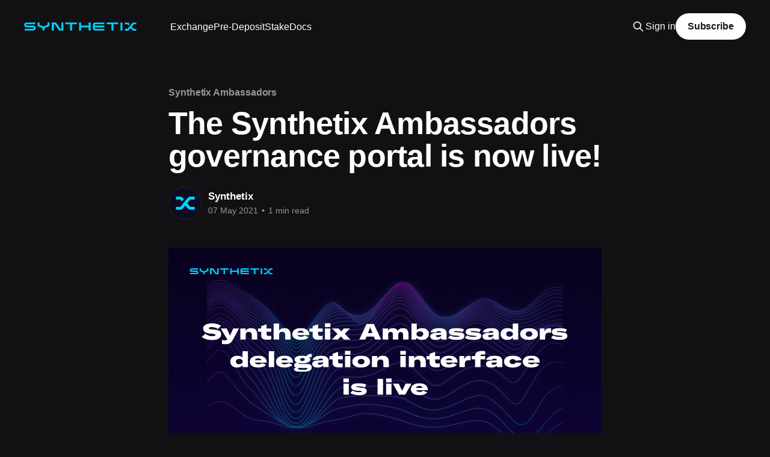

--- FILE ---
content_type: text/html; charset=utf-8
request_url: https://blog.synthetix.io/the-synthetix-ambassadors-governance-portal-is-now-live/
body_size: 7180
content:
<!DOCTYPE html>
<html lang="en" class="dark-mode">
<head>

    <title>The Synthetix Ambassadors governance portal is now live!</title>
    <meta charset="utf-8" />
    <meta http-equiv="X-UA-Compatible" content="IE=edge" />
    <meta name="HandheldFriendly" content="True" />
    <meta name="viewport" content="width=device-width, initial-scale=1.0" />
    
    <link rel="preload" as="style" href="https://blog.synthetix.io/assets/built/screen.css?v=30afdf6585" />
    <link rel="preload" as="script" href="https://blog.synthetix.io/assets/built/casper.js?v=30afdf6585" />

    <link rel="stylesheet" type="text/css" href="https://blog.synthetix.io/assets/built/screen.css?v=30afdf6585" />

    <link rel="icon" href="https://blog.synthetix.io/content/images/size/w256h256/2025/08/snx-logo-sml.png" type="image/png">
    <link rel="canonical" href="https://blog.synthetix.io/the-synthetix-ambassadors-governance-portal-is-now-live/">
    <meta name="referrer" content="no-referrer-when-downgrade">
    
    <meta property="og:site_name" content="Synthetix – Blog">
    <meta property="og:type" content="article">
    <meta property="og:title" content="The Synthetix Ambassadors governance portal is now live!">
    <meta property="og:description" content="The new Synthetix Ambassadors governance portal is now live, brought to you by
the Synthetix grantsDAO! The Synthetix Ambassadors program provides a simple way
for SNX holders to delegate their governance voting rights in other protocols
(e.g. Aave, Compound, Uniswap, etc.) to a committee of ambassadors focused on
furthering">
    <meta property="og:url" content="https://blog.synthetix.io/the-synthetix-ambassadors-governance-portal-is-now-live/">
    <meta property="og:image" content="https://blog.synthetix.io/content/images/size/w1200/2021/05/Synthetix_Ambassadors_site.png">
    <meta property="article:published_time" content="2021-05-07T17:09:41.000Z">
    <meta property="article:modified_time" content="2021-05-07T17:09:41.000Z">
    <meta property="article:tag" content="Synthetix Ambassadors">
    <meta property="article:tag" content="grantsDAO">
    <meta property="article:tag" content="community governance">
    
    <meta name="twitter:card" content="summary_large_image">
    <meta name="twitter:title" content="The Synthetix Ambassadors governance portal is now live!">
    <meta name="twitter:description" content="The new Synthetix Ambassadors governance portal is now live, brought to you by
the Synthetix grantsDAO! The Synthetix Ambassadors program provides a simple way
for SNX holders to delegate their governance voting rights in other protocols
(e.g. Aave, Compound, Uniswap, etc.) to a committee of ambassadors focused on
furthering">
    <meta name="twitter:url" content="https://blog.synthetix.io/the-synthetix-ambassadors-governance-portal-is-now-live/">
    <meta name="twitter:image" content="https://blog.synthetix.io/content/images/size/w1200/2021/05/Synthetix_Ambassadors_site.png">
    <meta name="twitter:label1" content="Written by">
    <meta name="twitter:data1" content="Synthetix">
    <meta name="twitter:label2" content="Filed under">
    <meta name="twitter:data2" content="Synthetix Ambassadors, grantsDAO, community governance">
    <meta name="twitter:site" content="@synthetix_io">
    <meta property="og:image:width" content="1200">
    <meta property="og:image:height" content="646">
    
    <script type="application/ld+json">
{
    "@context": "https://schema.org",
    "@type": "Article",
    "publisher": {
        "@type": "Organization",
        "name": "Synthetix – Blog",
        "url": "https://blog.synthetix.io/",
        "logo": {
            "@type": "ImageObject",
            "url": "https://blog.synthetix.io/content/images/2024/04/Blue.svg"
        }
    },
    "author": {
        "@type": "Person",
        "name": "Synthetix",
        "image": {
            "@type": "ImageObject",
            "url": "https://blog.synthetix.io/content/images/2025/08/Twitter-Logo@2x-1.png",
            "width": 800,
            "height": 800
        },
        "url": "https://blog.synthetix.io/author/synthetix/",
        "sameAs": []
    },
    "headline": "The Synthetix Ambassadors governance portal is now live!",
    "url": "https://blog.synthetix.io/the-synthetix-ambassadors-governance-portal-is-now-live/",
    "datePublished": "2021-05-07T17:09:41.000Z",
    "dateModified": "2021-05-07T17:09:41.000Z",
    "image": {
        "@type": "ImageObject",
        "url": "https://blog.synthetix.io/content/images/size/w1200/2021/05/Synthetix_Ambassadors_site.png",
        "width": 1200,
        "height": 646
    },
    "keywords": "Synthetix Ambassadors, grantsDAO, community governance",
    "description": "The new Synthetix Ambassadors governance portal is now live, brought to you by\nthe Synthetix grantsDAO! The Synthetix Ambassadors program provides a simple way\nfor SNX holders to delegate their governance voting rights in other protocols\n(e.g. Aave, Compound, Uniswap, etc.) to a committee of ambassadors focused on\nfurthering the interests of the Synthetix community within the DeFi ecosystem.\nThis allows the Ambassadors to have more say in supporting governance actions on\nbehalf of SNX stakers, s",
    "mainEntityOfPage": "https://blog.synthetix.io/the-synthetix-ambassadors-governance-portal-is-now-live/"
}
    </script>

    <meta name="generator" content="Ghost 6.12">
    <link rel="alternate" type="application/rss+xml" title="Synthetix – Blog" href="https://blog.synthetix.io/rss/">
    <script defer src="https://cdn.jsdelivr.net/ghost/portal@~2.56/umd/portal.min.js" data-i18n="true" data-ghost="https://blog.synthetix.io/" data-key="e7c2650bc99d0004cb3705798e" data-api="https://synthetix-blog.ghost.io/ghost/api/content/" data-locale="en" crossorigin="anonymous"></script><style id="gh-members-styles">.gh-post-upgrade-cta-content,
.gh-post-upgrade-cta {
    display: flex;
    flex-direction: column;
    align-items: center;
    font-family: -apple-system, BlinkMacSystemFont, 'Segoe UI', Roboto, Oxygen, Ubuntu, Cantarell, 'Open Sans', 'Helvetica Neue', sans-serif;
    text-align: center;
    width: 100%;
    color: #ffffff;
    font-size: 16px;
}

.gh-post-upgrade-cta-content {
    border-radius: 8px;
    padding: 40px 4vw;
}

.gh-post-upgrade-cta h2 {
    color: #ffffff;
    font-size: 28px;
    letter-spacing: -0.2px;
    margin: 0;
    padding: 0;
}

.gh-post-upgrade-cta p {
    margin: 20px 0 0;
    padding: 0;
}

.gh-post-upgrade-cta small {
    font-size: 16px;
    letter-spacing: -0.2px;
}

.gh-post-upgrade-cta a {
    color: #ffffff;
    cursor: pointer;
    font-weight: 500;
    box-shadow: none;
    text-decoration: underline;
}

.gh-post-upgrade-cta a:hover {
    color: #ffffff;
    opacity: 0.8;
    box-shadow: none;
    text-decoration: underline;
}

.gh-post-upgrade-cta a.gh-btn {
    display: block;
    background: #ffffff;
    text-decoration: none;
    margin: 28px 0 0;
    padding: 8px 18px;
    border-radius: 4px;
    font-size: 16px;
    font-weight: 600;
}

.gh-post-upgrade-cta a.gh-btn:hover {
    opacity: 0.92;
}</style>
    <script defer src="https://cdn.jsdelivr.net/ghost/sodo-search@~1.8/umd/sodo-search.min.js" data-key="e7c2650bc99d0004cb3705798e" data-styles="https://cdn.jsdelivr.net/ghost/sodo-search@~1.8/umd/main.css" data-sodo-search="https://synthetix-blog.ghost.io/" data-locale="en" crossorigin="anonymous"></script>
    
    <link href="https://blog.synthetix.io/webmentions/receive/" rel="webmention">
    <script defer src="/public/cards.min.js?v=30afdf6585"></script>
    <link rel="stylesheet" type="text/css" href="/public/cards.min.css?v=30afdf6585">
    <script defer src="/public/member-attribution.min.js?v=30afdf6585"></script>
    <script defer src="/public/ghost-stats.min.js?v=30afdf6585" data-stringify-payload="false" data-datasource="analytics_events" data-storage="localStorage" data-host="https://blog.synthetix.io/.ghost/analytics/api/v1/page_hit"  tb_site_uuid="2b95aa77-0e57-417f-ba4f-9edc9032d7c3" tb_post_uuid="866addd5-189f-42f9-a1aa-f4e063c72240" tb_post_type="post" tb_member_uuid="undefined" tb_member_status="undefined"></script><style>:root {--ghost-accent-color: #15171A;}</style>
    <script>
  var search_api_key = '0e2a5224c4c0c6af1ed02de926';
</script>
<script>
    !function(t,e){var o,n,p,r;e.__SV||(window.posthog && window.posthog.__loaded)||(window.posthog=e,e._i=[],e.init=function(i,s,a){function g(t,e){var o=e.split(".");2==o.length&&(t=t[o[0]],e=o[1]),t[e]=function(){t.push([e].concat(Array.prototype.slice.call(arguments,0)))}}(p=t.createElement("script")).type="text/javascript",p.crossOrigin="anonymous",p.async=!0,p.src=s.api_host.replace(".i.posthog.com","-assets.i.posthog.com")+"/static/array.js",(r=t.getElementsByTagName("script")[0]).parentNode.insertBefore(p,r);var u=e;for(void 0!==a?u=e[a]=[]:a="posthog",u.people=u.people||[],u.toString=function(t){var e="posthog";return"posthog"!==a&&(e+="."+a),t||(e+=" (stub)"),e},u.people.toString=function(){return u.toString(1)+".people (stub)"},o="init fi Cr Or ci Tr Ir capture Mi calculateEventProperties Ar register register_once register_for_session unregister unregister_for_session Nr getFeatureFlag getFeatureFlagPayload isFeatureEnabled reloadFeatureFlags updateEarlyAccessFeatureEnrollment getEarlyAccessFeatures on onFeatureFlags onSurveysLoaded onSessionId getSurveys getActiveMatchingSurveys renderSurvey displaySurvey canRenderSurvey canRenderSurveyAsync identify setPersonProperties group resetGroups setPersonPropertiesForFlags resetPersonPropertiesForFlags setGroupPropertiesForFlags resetGroupPropertiesForFlags reset get_distinct_id getGroups get_session_id get_session_replay_url alias set_config startSessionRecording stopSessionRecording sessionRecordingStarted captureException loadToolbar get_property getSessionProperty jr Mr createPersonProfile Lr kr Ur opt_in_capturing opt_out_capturing has_opted_in_capturing has_opted_out_capturing get_explicit_consent_status is_capturing clear_opt_in_out_capturing Fr debug M Dr getPageViewId captureTraceFeedback captureTraceMetric Sr".split(" "),n=0;n<o.length;n++)g(u,o[n]);e._i.push([i,s,a])},e.__SV=1)}(document,window.posthog||[]);
    posthog.init('phc_cEfu4lk2YXe8qqrNNeFz0JFltQrtKrGtQhfL9gvFAfL', {
        api_host: 'https://us.i.posthog.com',
        defaults: '2025-05-24',
        person_profiles: 'identified_only', // or 'always' to create profiles for anonymous users as well
    })
</script>
<script src="https://t.ghostboard.io/min.js" async defer data-gbid="6377f62fba7e26694b0e16f4"></script><noscript><img src="https://api.ghostboard.io/noscript/6377f62fba7e26694b0e16f4/pixel.gif" alt="Ghostboard pixel" /></noscript>
<style>
  ::selection {
    background: #006D85;
  }
  .gh-head-logo img {
      max-height: 14px !important;
   }
  html, body {
    background-color: #111114 !important;
  }
  html.dark-mode img {
    opacity: 1 !important;
  }
  .has-cover:not(.home-template) .gh-head {
    background-color: #111114 !important;
  }
  .author-profile-image, .author-profile-pic {
    background: transparent !important;
  }
</style>

</head>
<body class="post-template tag-synthetix-ambassadors tag-grantsdao tag-community-governance is-head-left-logo has-sans-body has-cover">
<div class="viewport">

    <header id="gh-head" class="gh-head outer">
        <div class="gh-head-inner inner">
            <div class="gh-head-brand">
                <a class="gh-head-logo" href="https://blog.synthetix.io">
                        <img src="https://blog.synthetix.io/content/images/2024/04/Blue.svg" alt="Synthetix – Blog">
                </a>
                <button class="gh-search gh-icon-btn" aria-label="Search this site" data-ghost-search><svg xmlns="http://www.w3.org/2000/svg" fill="none" viewBox="0 0 24 24" stroke="currentColor" stroke-width="2" width="20" height="20"><path stroke-linecap="round" stroke-linejoin="round" d="M21 21l-6-6m2-5a7 7 0 11-14 0 7 7 0 0114 0z"></path></svg></button>
                <button class="gh-burger" aria-label="Main Menu"></button>
            </div>

            <nav class="gh-head-menu">
                <ul class="nav">
    <li class="nav-exchange"><a href="https://exchange.synthetix.io">Exchange</a></li>
    <li class="nav-pre-deposit"><a href="https://predeposit.synthetix.io/">Pre-Deposit</a></li>
    <li class="nav-stake"><a href="https://420.synthetix.io/">Stake</a></li>
    <li class="nav-docs"><a href="https://support.synthetix.io/">Docs</a></li>
</ul>

            </nav>

            <div class="gh-head-actions">
                    <button class="gh-search gh-icon-btn" aria-label="Search this site" data-ghost-search><svg xmlns="http://www.w3.org/2000/svg" fill="none" viewBox="0 0 24 24" stroke="currentColor" stroke-width="2" width="20" height="20"><path stroke-linecap="round" stroke-linejoin="round" d="M21 21l-6-6m2-5a7 7 0 11-14 0 7 7 0 0114 0z"></path></svg></button>
                    <div class="gh-head-members">
                                <a class="gh-head-link" href="#/portal/signin" data-portal="signin">Sign in</a>
                                <a class="gh-head-button" href="#/portal/signup" data-portal="signup">Subscribe</a>
                    </div>
            </div>
        </div>
    </header>

    <div class="site-content">
        



<main id="site-main" class="site-main">
<article class="article post tag-synthetix-ambassadors tag-grantsdao tag-community-governance image-small">

    <header class="article-header gh-canvas">

        <div class="article-tag post-card-tags">
                <span class="post-card-primary-tag">
                    <a href="/tag/synthetix-ambassadors/">Synthetix Ambassadors</a>
                </span>
        </div>

        <h1 class="article-title">The Synthetix Ambassadors governance portal is now live!</h1>


        <div class="article-byline">
        <section class="article-byline-content">

            <ul class="author-list instapaper_ignore">
                <li class="author-list-item">
                    <a href="/author/synthetix/" class="author-avatar" aria-label="Read more of Synthetix">
                        <img class="author-profile-image" src="/content/images/size/w100/2025/08/Twitter-Logo@2x-1.png" alt="Synthetix" />
                    </a>
                </li>
            </ul>

            <div class="article-byline-meta">
                <h4 class="author-name"><a href="/author/synthetix/">Synthetix</a></h4>
                <div class="byline-meta-content">
                    <time class="byline-meta-date" datetime="2021-05-07">07 May 2021</time>
                        <span class="byline-reading-time"><span class="bull">&bull;</span> 1 min read</span>
                </div>
            </div>

        </section>
        </div>

            <figure class="article-image">
                <img
                    srcset="/content/images/size/w300/2021/05/Synthetix_Ambassadors_site.png 300w,
                            /content/images/size/w600/2021/05/Synthetix_Ambassadors_site.png 600w,
                            /content/images/size/w1000/2021/05/Synthetix_Ambassadors_site.png 1000w,
                            /content/images/size/w2000/2021/05/Synthetix_Ambassadors_site.png 2000w"
                    sizes="(min-width: 1400px) 1400px, 92vw"
                    src="/content/images/size/w2000/2021/05/Synthetix_Ambassadors_site.png"
                    alt="The Synthetix Ambassadors governance portal is now live!"
                />
            </figure>

    </header>

    <section class="gh-content gh-canvas">
        <p>The new Synthetix Ambassadors governance portal is now live, brought to you by the Synthetix grantsDAO! The Synthetix Ambassadors program provides a simple way for SNX holders to delegate their governance voting rights in other protocols (e.g. Aave, Compound, Uniswap, etc.) to a committee of ambassadors focused on furthering the interests of the Synthetix community within the DeFi ecosystem. This allows the Ambassadors to have more say in supporting governance actions on behalf of SNX stakers, such as setting Curve gauge weights, adding SNX or Synths added as collateral on lending platforms, and so on. <br></p><p>To delegate, visit the <a href="https://synthetixembassy.io/?ref=blog.synthetix.io">Synthetix Embassy</a> and select a protocol: </p><figure class="kg-card kg-image-card"><img src="https://lh6.googleusercontent.com/pFdT8zNcmBC2jStvbGoPyTEusEecGSodDR30eX_NyWVLqBlFMZmprKvNig6y9c7vTkjEKfCpUFmruAL-AtfST2sKbAivwAKWsBUSRwFjVUWR0eibgnqFxysk203mPotPapOQZpju" class="kg-image" alt loading="lazy"></figure><p>And then select “Delegate Directly”. There is a gas cost associated with the delegation transaction, but gasless delegation is coming soon! (“Delegate by Signature”)</p><figure class="kg-card kg-image-card"><img src="https://lh3.googleusercontent.com/gxAAy23JD7gszJBROyg3DJTtRgrBed8DgQ4Wz_pd3MVmRUjpc0lJPZ-PtuyC9keiHWs-NwRW38gH5ykLCms_ayqhXlvcTGk5Cd-mcx2LT1tq20typY-bK0Vp1mqpSRqAmbrpoa3K" class="kg-image" alt loading="lazy"></figure><p>If you've got any comments or questions about the Ambassadors/Embassy, please come join the conversation in <a href="https://discord.gg/synthetix?ref=blog.synthetix.io">Discord</a>!<br></p>
    </section>


</article>
</main>

    <section class="footer-cta outer">
        <div class="inner">
            <h2 class="footer-cta-title">Sign up for updates like this.</h2>
            <a class="footer-cta-button" href="#/portal" data-portal>
                <div class="footer-cta-input">Enter your email</div>
                <span>Subscribe</span>
            </a>
        </div>
    </section>



            <aside class="read-more-wrap outer">
                <div class="read-more inner">
                        
<article class="post-card post keep-ratio">

    <a class="post-card-image-link" href="/deprecation-of-synths-on-optimism/">

        <img class="post-card-image"
            srcset="/content/images/size/w300/2026/01/Mainnet-is-where-the-heart-is.png 300w,
                    /content/images/size/w600/2026/01/Mainnet-is-where-the-heart-is.png 600w,
                    /content/images/size/w1000/2026/01/Mainnet-is-where-the-heart-is.png 1000w,
                    /content/images/size/w2000/2026/01/Mainnet-is-where-the-heart-is.png 2000w"
            sizes="(max-width: 1000px) 400px, 800px"
            src="/content/images/size/w600/2026/01/Mainnet-is-where-the-heart-is.png"
            alt="Deprecation of Synths on Optimism"
            loading="lazy"
        />


    </a>

    <div class="post-card-content">

        <a class="post-card-content-link" href="/deprecation-of-synths-on-optimism/">
            <header class="post-card-header">
                <div class="post-card-tags">
                </div>
                <h2 class="post-card-title">
                    Deprecation of Synths on Optimism
                </h2>
            </header>
                <div class="post-card-excerpt">As part of Synthetix’s continued transition away from legacy systems, all Synths on Optimism will be deprecated. This blog outlines the full timeline, what actions Synth holders should take, and how redemptions will work after trading is disabled.

Synth holders are strongly encouraged to swap their Synths before the</div>
        </a>

        <footer class="post-card-meta">
            <time class="post-card-meta-date" datetime="2026-01-05">05 Jan 2026</time>
                <span class="post-card-meta-length">2 min read</span>
        </footer>

    </div>

</article>
                        
<article class="post-card post keep-ratio">

    <a class="post-card-image-link" href="/synthetix-perps-on-ethereum-mainnet/">

        <img class="post-card-image"
            srcset="/content/images/size/w300/2025/12/Introducing-Perps--1--1.png 300w,
                    /content/images/size/w600/2025/12/Introducing-Perps--1--1.png 600w,
                    /content/images/size/w1000/2025/12/Introducing-Perps--1--1.png 1000w,
                    /content/images/size/w2000/2025/12/Introducing-Perps--1--1.png 2000w"
            sizes="(max-width: 1000px) 400px, 800px"
            src="/content/images/size/w600/2025/12/Introducing-Perps--1--1.png"
            alt="Introducing Synthetix Perps on Ethereum Mainnet"
            loading="lazy"
        />


    </a>

    <div class="post-card-content">

        <a class="post-card-content-link" href="/synthetix-perps-on-ethereum-mainnet/">
            <header class="post-card-header">
                <div class="post-card-tags">
                </div>
                <h2 class="post-card-title">
                    Introducing Synthetix Perps on Ethereum Mainnet
                </h2>
            </header>
                <div class="post-card-excerpt">Today, Synthetix launches the canonical perp DEX on Ethereum. This marks the end of the transition phase and the beginning of the Ethereum Mainnet CLOB era for Synthetix. 

As a DeFi pioneer since 2017, with years of experience innovating in synthetic assets, liquidity incentives, and decentralized stablecoins, Synthetix is returning</div>
        </a>

        <footer class="post-card-meta">
            <time class="post-card-meta-date" datetime="2025-12-18">18 Dec 2025</time>
                <span class="post-card-meta-length">4 min read</span>
        </footer>

    </div>

</article>
                        
<article class="post-card post keep-ratio">

    <a class="post-card-image-link" href="/12-week-extension-for-susd-on-infinex/">

        <img class="post-card-image"
            srcset="/content/images/size/w300/2025/12/Infinex-Extension.png 300w,
                    /content/images/size/w600/2025/12/Infinex-Extension.png 600w,
                    /content/images/size/w1000/2025/12/Infinex-Extension.png 1000w,
                    /content/images/size/w2000/2025/12/Infinex-Extension.png 2000w"
            sizes="(max-width: 1000px) 400px, 800px"
            src="/content/images/size/w600/2025/12/Infinex-Extension.png"
            alt="12 Week Extension for sUSD on Infinex"
            loading="lazy"
        />


    </a>

    <div class="post-card-content">

        <a class="post-card-content-link" href="/12-week-extension-for-susd-on-infinex/">
            <header class="post-card-header">
                <div class="post-card-tags">
                </div>
                <h2 class="post-card-title">
                    12 Week Extension for sUSD on Infinex
                </h2>
            </header>
                <div class="post-card-excerpt">Christmas just came early for sUSD depositors on Infinex with 12 weeks of SNX rewards. To support the imminent launch of perps on Mainnet, rewards have been extended for a full 12 weeks!

From December 19th, 2025, until March 13th, 2026, Infinex users who deposit sUSD will be eligible to</div>
        </a>

        <footer class="post-card-meta">
            <time class="post-card-meta-date" datetime="2025-12-18">18 Dec 2025</time>
                <span class="post-card-meta-length">2 min read</span>
        </footer>

    </div>

</article>
                </div>
            </aside>



    </div>

    <footer class="site-footer outer">
        <div class="inner">
            <section class="copyright"><a href="https://blog.synthetix.io">Synthetix – Blog</a> &copy; 2026</section>
            <nav class="site-footer-nav">
                <ul class="nav">
    <li class="nav-home"><a href="https://blog.synthetix.io/">Home</a></li>
</ul>

            </nav>
            <div class="gh-powered-by"><a href="https://ghost.org/" target="_blank" rel="noopener">Powered by Ghost</a></div>
        </div>
    </footer>

</div>

    <div class="pswp" tabindex="-1" role="dialog" aria-hidden="true">
    <div class="pswp__bg"></div>

    <div class="pswp__scroll-wrap">
        <div class="pswp__container">
            <div class="pswp__item"></div>
            <div class="pswp__item"></div>
            <div class="pswp__item"></div>
        </div>

        <div class="pswp__ui pswp__ui--hidden">
            <div class="pswp__top-bar">
                <div class="pswp__counter"></div>

                <button class="pswp__button pswp__button--close" title="Close (Esc)"></button>
                <button class="pswp__button pswp__button--share" title="Share"></button>
                <button class="pswp__button pswp__button--fs" title="Toggle fullscreen"></button>
                <button class="pswp__button pswp__button--zoom" title="Zoom in/out"></button>

                <div class="pswp__preloader">
                    <div class="pswp__preloader__icn">
                        <div class="pswp__preloader__cut">
                            <div class="pswp__preloader__donut"></div>
                        </div>
                    </div>
                </div>
            </div>

            <div class="pswp__share-modal pswp__share-modal--hidden pswp__single-tap">
                <div class="pswp__share-tooltip"></div>
            </div>

            <button class="pswp__button pswp__button--arrow--left" title="Previous (arrow left)"></button>
            <button class="pswp__button pswp__button--arrow--right" title="Next (arrow right)"></button>

            <div class="pswp__caption">
                <div class="pswp__caption__center"></div>
            </div>
        </div>
    </div>
</div>
<script
    src="https://code.jquery.com/jquery-3.5.1.min.js"
    integrity="sha256-9/aliU8dGd2tb6OSsuzixeV4y/faTqgFtohetphbbj0="
    crossorigin="anonymous">
</script>
<script src="https://blog.synthetix.io/assets/built/casper.js?v=30afdf6585"></script>
<script>
$(document).ready(function () {
    // Mobile Menu Trigger
    $('.gh-burger').click(function () {
        $('body').toggleClass('gh-head-open');
    });
    // FitVids - Makes video embeds responsive
    $(".gh-content").fitVids();
});
</script>

<script>
function trackBlogLoaded() {
  if (typeof analytics !== 'undefined') {
    analytics.track('Blog Loaded', {
      env: 'production',
      version: '1.0',
      build_id: Date.now().toString(),
      user_agent: navigator.userAgent,
      locale: navigator.language || 'en',
      screen: {
        w: window.screen.width,
        h: window.screen.height
      }
    });
  }
}

if (document.readyState === 'loading') {
  document.addEventListener('DOMContentLoaded', trackBlogLoaded);
} else {
  trackBlogLoaded();
}
</script>

</body>
</html>


--- FILE ---
content_type: image/svg+xml
request_url: https://blog.synthetix.io/content/images/2024/04/Blue.svg
body_size: 2737
content:
<svg width="601" height="45" viewBox="0 0 601 45" fill="none" xmlns="http://www.w3.org/2000/svg">
<g clip-path="url(#clip0_8600_137729)">
<path d="M58.0273 21.7727C55.4686 19.2418 52.3936 17.9769 48.801 17.9769H13.1887C12.5272 17.9769 11.9598 17.7444 11.4852 17.2781C11.0106 16.813 10.7739 16.2458 10.7739 15.5763V12.6531C10.7739 12.0142 11.0106 11.4611 11.4852 10.9948C11.9598 10.5297 12.5272 10.296 13.1887 10.296H59.1053C59.2201 10.296 59.313 10.2596 59.3849 10.1868C59.4569 10.1152 59.4928 10.0341 59.4928 9.94721V1.2199C59.4928 1.10363 59.4569 1.01673 59.3849 0.958003C59.313 0.900455 59.219 0.871094 59.1053 0.871094H13.1887C9.56709 0.871094 6.48393 2.13715 3.94036 4.66808C1.39679 7.19901 0.125 10.2526 0.125 13.8311V14.3984C0.125 18.0063 1.39679 21.0751 3.94036 23.606C6.48393 26.137 9.56709 27.4018 13.1887 27.4018H48.801C49.4334 27.4018 49.9869 27.6273 50.4604 28.0783C50.935 28.5293 51.1717 29.0895 51.1717 29.7589V32.6821C51.1717 33.3516 50.935 33.9118 50.4604 34.3628C49.9858 34.8138 49.4323 35.0393 48.801 35.0393H2.84147C2.7556 35.0393 2.67554 35.0757 2.60475 35.1485C2.53281 35.2213 2.49684 35.3164 2.49684 35.4327V44.16C2.49684 44.2469 2.53281 44.328 2.60475 44.3996C2.6767 44.4724 2.7556 44.5088 2.84147 44.5088H48.801C52.3936 44.5088 55.4686 43.2369 58.0273 40.6907C60.5847 38.1457 61.8647 35.0839 61.8647 31.5053V30.9369C61.8635 27.3584 60.5847 24.3036 58.0273 21.7727Z" fill="#00D1FF"/>
<path d="M135.339 0.871094H125.379C125.293 0.871094 125.213 0.900455 125.143 0.958003C125.071 1.01673 125.035 1.10363 125.035 1.2199V12.3032C125.035 13.2627 124.545 13.9908 123.569 14.4853L103.694 22.8191L83.8187 14.4853C82.8417 13.9908 82.3532 13.2639 82.3532 12.3032V1.2199C82.3532 1.10363 82.3242 1.01673 82.2673 0.958003C82.2081 0.900455 82.1223 0.871094 82.0074 0.871094H72.0478C71.9619 0.871094 71.8818 0.900455 71.811 0.958003C71.7391 1.01673 71.7031 1.10363 71.7031 1.2199V13.918C71.7031 15.81 72.2207 17.54 73.2557 19.1102C74.2908 20.6817 75.6983 21.8444 77.4807 22.6007L98.348 31.4584V44.1142C98.348 44.2305 98.3839 44.3256 98.4559 44.3984C98.5278 44.4712 98.6207 44.5076 98.7355 44.5076H108.695C108.781 44.5076 108.86 44.4712 108.932 44.3984C109.004 44.3256 109.04 44.2317 109.04 44.1142V31.4595L129.907 22.6453C131.688 21.8596 133.098 20.6887 134.132 19.1326C135.167 17.5764 135.683 15.8535 135.683 13.9615V1.2199C135.683 1.10363 135.648 1.01673 135.576 0.958003C135.504 0.900455 135.425 0.871094 135.339 0.871094Z" fill="#00D1FF"/>
<path d="M209.316 0.871094H199.356C199.241 0.871094 199.154 0.907502 199.097 0.980317C199.039 1.05313 199.011 1.133 199.011 1.2199V35.0816H194.829C194.053 35.0816 193.392 34.7327 192.846 34.0339L173.532 5.45261C171.462 2.51532 168.601 0.987364 164.952 0.871094H148.311C148.196 0.871094 148.102 0.907502 148.03 0.980317C147.958 1.05313 147.922 1.133 147.922 1.2199V44.1577C147.922 44.2446 147.958 44.3256 148.03 44.3973C148.102 44.4701 148.195 44.5065 148.311 44.5065H158.27C158.356 44.5065 158.435 44.4701 158.507 44.3973C158.579 44.3256 158.615 44.2446 158.615 44.1577V10.296H162.797C163.573 10.296 164.233 10.6601 164.78 11.3871L184.095 39.9684C186.165 42.9069 189.024 44.4196 192.675 44.5065H209.317C209.432 44.5065 209.518 44.4701 209.576 44.3973C209.633 44.3256 209.662 44.2446 209.662 44.1577V1.2199C209.662 1.133 209.633 1.05313 209.576 0.980317C209.516 0.907502 209.431 0.871094 209.316 0.871094Z" fill="#00D1FF"/>
<path d="M281.304 0.871094H220.298C220.183 0.871094 220.096 0.907502 220.039 0.980317C219.981 1.05313 219.953 1.133 219.953 1.2199V9.94722C219.953 10.0341 219.981 10.1152 220.039 10.1868C220.096 10.2596 220.183 10.296 220.298 10.296H245.476V44.1577C245.476 44.2446 245.504 44.3256 245.562 44.3973C245.619 44.4701 245.706 44.5065 245.821 44.5065H255.78C255.895 44.5065 255.981 44.4701 256.039 44.3973C256.096 44.3256 256.125 44.2446 256.125 44.1577V10.296H281.303C281.418 10.296 281.511 10.2596 281.583 10.1868C281.655 10.114 281.691 10.0341 281.691 9.94722V1.2199C281.691 1.133 281.655 1.05313 281.583 0.980317C281.513 0.907502 281.419 0.871094 281.304 0.871094Z" fill="#00D1FF"/>
<path d="M355.281 0.871094H345.321C345.235 0.871094 345.155 0.907502 345.084 0.980317C345.012 1.05313 344.976 1.133 344.976 1.2199V17.9757H304.622V1.2199C304.622 1.133 304.586 1.05313 304.514 0.980317C304.442 0.908676 304.348 0.871094 304.234 0.871094H294.274C294.188 0.871094 294.108 0.907502 294.038 0.980317C293.966 1.05313 293.93 1.133 293.93 1.2199V44.1577C293.93 44.2446 293.966 44.3256 294.038 44.3973C294.11 44.4701 294.188 44.5065 294.274 44.5065H304.234C304.349 44.5065 304.442 44.4701 304.514 44.3973C304.586 44.3244 304.622 44.2446 304.622 44.1577V27.4018H344.976V44.1577C344.976 44.2446 345.012 44.3256 345.084 44.3973C345.156 44.4701 345.235 44.5065 345.321 44.5065H355.281C355.395 44.5065 355.488 44.4701 355.56 44.3973C355.632 44.3244 355.668 44.2446 355.668 44.1577V1.2199C355.668 1.133 355.631 1.05313 355.56 0.980317C355.488 0.907502 355.394 0.871094 355.281 0.871094Z" fill="#00D1FF"/>
<path d="M428.996 0.871094H380.665C377.071 0.871094 373.996 2.13597 371.439 4.6669C368.88 7.19784 367.602 10.2526 367.602 13.8311V31.503C367.602 35.1109 368.88 38.1797 371.439 40.7107C373.996 43.2416 377.071 44.5076 380.665 44.5076H428.996C429.081 44.5076 429.16 44.4712 429.232 44.3984C429.303 44.3256 429.34 44.2457 429.34 44.1588V35.4315C429.34 35.3153 429.304 35.2283 429.232 35.1696C429.16 35.1121 429.081 35.0827 428.996 35.0827H380.665C380.004 35.0827 379.443 34.8502 378.984 34.3851C378.523 33.92 378.293 33.3668 378.293 32.7268V27.4018H428.964C429.079 27.4018 429.165 27.3654 429.223 27.2926C429.28 27.2198 429.309 27.1399 429.309 27.053V18.3257C429.309 18.2094 429.28 18.1225 429.223 18.0638C429.165 18.0063 429.079 17.9769 428.964 17.9769H378.293V12.6531C378.293 12.0131 378.523 11.4611 378.984 10.9948C379.443 10.5297 380.004 10.296 380.665 10.296H428.996C429.081 10.296 429.16 10.2596 429.232 10.1868C429.303 10.1152 429.34 10.0341 429.34 9.94721V1.2199C429.34 1.133 429.304 1.05313 429.232 0.980317C429.16 0.908676 429.081 0.871094 428.996 0.871094Z" fill="#00D1FF"/>
<path d="M502.624 0.871094H441.618C441.503 0.871094 441.416 0.907502 441.359 0.980317C441.301 1.05313 441.273 1.133 441.273 1.2199V9.94722C441.273 10.0341 441.301 10.1152 441.359 10.1868C441.416 10.2596 441.503 10.296 441.618 10.296H466.796V44.1577C466.796 44.2446 466.824 44.3256 466.882 44.3973C466.94 44.4701 467.026 44.5065 467.141 44.5065H477.1C477.215 44.5065 477.301 44.4701 477.359 44.3973C477.417 44.3256 477.445 44.2446 477.445 44.1577V10.296H502.623C502.738 10.296 502.831 10.2596 502.903 10.1868C502.975 10.114 503.011 10.0341 503.011 9.94722V1.2199C503.011 1.133 502.975 1.05313 502.903 0.980317C502.832 0.907502 502.738 0.871094 502.624 0.871094Z" fill="#00D1FF"/>
<path d="M525.805 0.958003C525.747 0.900455 525.661 0.871094 525.546 0.871094H515.587C515.472 0.871094 515.385 0.900455 515.328 0.958003C515.27 1.01673 515.242 1.10363 515.242 1.2199V44.1577C515.242 44.2446 515.27 44.3256 515.328 44.3973C515.385 44.4701 515.472 44.5065 515.587 44.5065H525.546C525.661 44.5065 525.747 44.4701 525.805 44.3973C525.862 44.3244 525.891 44.2446 525.891 44.1577V1.2199C525.891 1.10481 525.862 1.01673 525.805 0.958003Z" fill="#00D1FF"/>
<path d="M553.307 11.4758C552.876 10.9813 552.344 10.7335 551.712 10.7335H538.778C538.663 10.7335 538.569 10.6971 538.499 10.6243C538.427 10.5527 538.391 10.4716 538.391 10.3847V1.6574C538.391 1.5705 538.427 1.49063 538.499 1.41782C538.569 1.34618 538.663 1.30859 538.778 1.30859H552.445C555.894 1.30859 558.869 2.72028 561.37 5.5413L564.69 9.59901L558.223 17.4972L553.307 11.4758ZM577.192 5.49785C579.692 2.70501 582.681 1.30859 586.159 1.30859H599.783C599.898 1.30859 599.984 1.33795 600.042 1.3955C600.099 1.45423 600.128 1.54113 600.128 1.6574V10.3847C600.128 10.4716 600.099 10.5527 600.042 10.6243C599.984 10.6971 599.898 10.7335 599.783 10.7335H586.849C586.217 10.7335 585.686 10.9813 585.254 11.4758L575.726 23.0828L585.297 34.7768C585.728 35.2431 586.245 35.4756 586.849 35.4756H599.783C599.898 35.4756 599.984 35.512 600.042 35.5848C600.099 35.6576 600.128 35.7528 600.128 35.8679V44.5952C600.128 44.6821 600.099 44.7631 600.042 44.8348C599.984 44.9076 599.898 44.944 599.783 44.944H586.16C582.682 44.944 579.707 43.5335 577.236 40.7113L569.303 31.0245L561.37 40.7113C558.869 43.5335 555.88 44.944 552.402 44.944H538.778C538.663 44.944 538.576 44.9076 538.519 44.8348C538.461 44.762 538.434 44.668 538.434 44.5506V35.8232C538.434 35.7363 538.461 35.6565 538.519 35.5837C538.576 35.5108 538.663 35.4744 538.778 35.4744H551.712C552.315 35.4744 552.847 35.2278 553.307 34.7322L562.662 23.3001L577.192 5.49785Z" fill="#00D1FF"/>
</g>
<defs>
<clipPath id="clip0_8600_137729">
<rect width="600" height="44.0735" fill="white" transform="translate(0.125 0.871094)"/>
</clipPath>
</defs>
</svg>


--- FILE ---
content_type: application/javascript
request_url: https://us-assets.i.posthog.com/array/phc_cEfu4lk2YXe8qqrNNeFz0JFltQrtKrGtQhfL9gvFAfL/config.js
body_size: -157
content:
(function() {
  window._POSTHOG_REMOTE_CONFIG = window._POSTHOG_REMOTE_CONFIG || {};
  window._POSTHOG_REMOTE_CONFIG['phc_cEfu4lk2YXe8qqrNNeFz0JFltQrtKrGtQhfL9gvFAfL'] = {
    config: {"token": "phc_cEfu4lk2YXe8qqrNNeFz0JFltQrtKrGtQhfL9gvFAfL", "supportedCompression": ["gzip", "gzip-js"], "hasFeatureFlags": false, "captureDeadClicks": true, "capturePerformance": {"network_timing": true, "web_vitals": true, "web_vitals_allowed_metrics": null}, "autocapture_opt_out": false, "autocaptureExceptions": true, "analytics": {"endpoint": "/i/v0/e/"}, "elementsChainAsString": true, "errorTracking": {"autocaptureExceptions": true, "suppressionRules": []}, "logs": {"captureConsoleLogs": false}, "sessionRecording": {"endpoint": "/s/", "consoleLogRecordingEnabled": true, "recorderVersion": "v2", "sampleRate": null, "minimumDurationMilliseconds": 2000, "linkedFlag": null, "networkPayloadCapture": null, "masking": null, "urlTriggers": [], "urlBlocklist": [], "eventTriggers": [], "triggerMatchType": null, "scriptConfig": {"script": "posthog-recorder"}}, "heatmaps": true, "conversations": false, "surveys": false, "productTours": false, "defaultIdentifiedOnly": true},
    siteApps: []
  }
})();